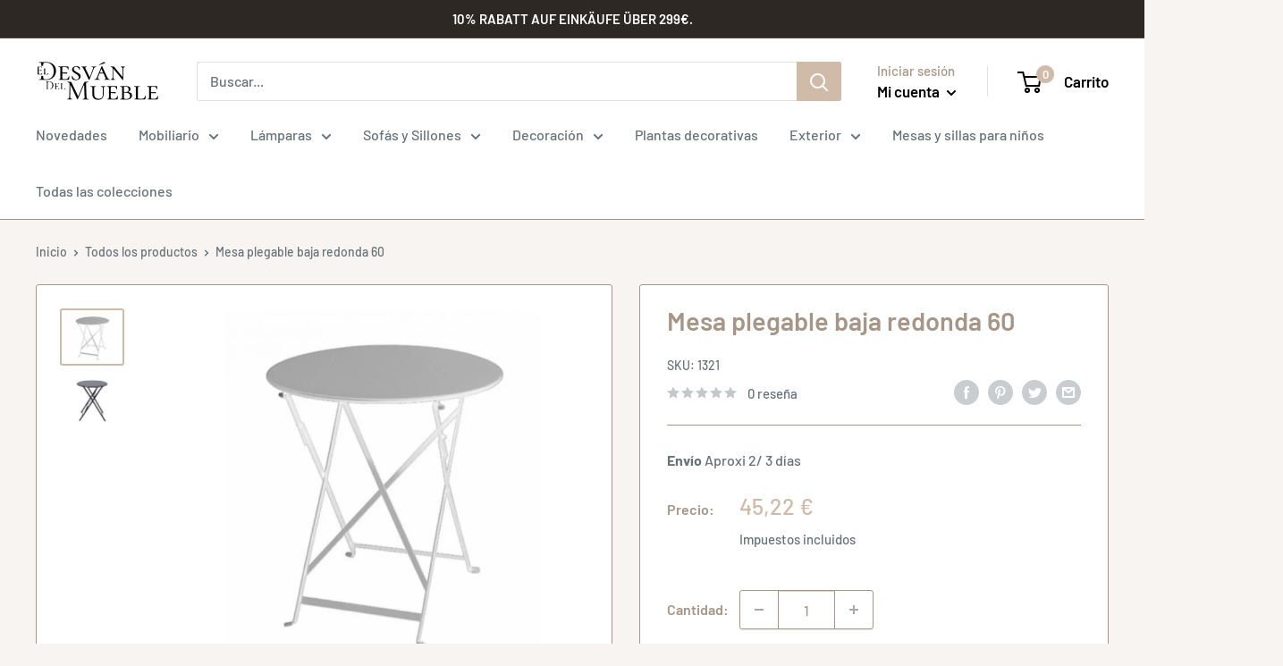

--- FILE ---
content_type: text/css
request_url: https://cdn.shopify.com/extensions/650079d5-1cc9-4616-b37f-af90ad0edf63/deco-labels-badges-104/assets/scm_product_label.css
body_size: 949
content:
.pl-collection,
.pl-product {
    width: 0 !important;
    height: 0 !important;
}
.pl-text-circle,
.pl-text-star,
.pl-text-trapezoid,
.pl-text-triangle,
.pl-w-100 {
    height: auto !important;
}
.pl-parent {
    position: relative;
}
.pl-container {
    cursor: pointer;
    display: block !important;
    position: initial !important;
    z-index: 10;
    padding: 0 !important;
    margin: 0 !important;
}
.pl-image,
.pl-product,
.pl-product .pl-image {
    z-index: 2;
}
.limespot-recommendation-box-item .pl-collection {
    top: 0;
}
.pl-image {
    display: flex !important;
    position: absolute !important;
    justify-content: center;
    align-items: center;
    background-size: contain !important;
    background-repeat: no-repeat !important;
}
.pl-image-badge {
    display: flex;
    position: relative;
    justify-content: center;
    align-items: center;
    padding: 5px;
}
.pl-image:empty {
    display: initial;
}
.sma_top_right {
    top: 0 !important;
    right: 0 !important;
    bottom: auto !important;
    left: auto !important;
    background-position: right top;
}
.sma_top_center,
.sma_top_left {
    top: 0 !important;
    right: auto !important;
    bottom: auto !important;
}
.sma_top_left {
    left: 0 !important;
    background-position: left top;
}
.sma_top_center {
    left: 50% !important;
    transform: translateX(-50%) !important;
    background-position: center top;
}
.sma_middle_left,
.sma_middle_right {
    transform: translateY(-50%) !important;
}
.sma_middle_right {
    top: 50% !important;
    right: 0 !important;
    left: auto !important;
    bottom: auto !important;
    background-position: right center;
}
.sma_middle_center,
.sma_middle_left {
    top: 50% !important;
    right: auto !important;
    bottom: auto !important;
}
.sma_middle_left {
    left: 0 !important;
    background-position: left center;
}
.sma_middle_center {
    left: 50% !important;
    transform: translate(-50%, -50%) !important;
    background-position: center center;
}
.sma_bottom_right {
    bottom: 0 !important;
    right: 0 !important;
    left: auto !important;
    top: auto !important;
    background-position: right bottom;
}
.sma_bottom_center,
.sma_bottom_left {
    bottom: 0 !important;
    top: auto !important;
    right: auto !important;
}
.sma_bottom_left {
    left: 0 !important;
    background-position: left bottom;
}
.sma_bottom_center {
    left: 50% !important;
    transform: translateX(-50%) !important;
    background-position: center bottom;
}
.top_right {
    top: 0;
    right: 0;
    bottom: auto;
    left: auto;
    background-position: right top;
}
.top_center,
.top_left {
    top: 0;
    right: auto;
    bottom: auto;
}
.top_left {
    left: 0;
    background-position: left top;
}
.top_center {
    left: 50%;
    transform: translateX(-50%);
    background-position: center top;
}
.middle_left,
.middle_right {
    transform: translateY(-50%);
}
.middle_right {
    top: 50%;
    right: 0;
    left: auto;
    bottom: auto;
    background-position: right center;
}
.middle_center,
.middle_left {
    top: 50%;
    right: auto;
    bottom: auto;
}
.middle_left {
    left: 0;
    background-position: left center;
}
.middle_center {
    left: 50%;
    transform: translate(-50%, -50%);
    background-position: center center;
}
.bottom_right {
    bottom: 0;
    right: 0;
    left: auto;
    top: auto;
    background-position: right bottom;
}
.bottom_center,
.bottom_left {
    top: auto;
    right: auto;
    bottom: 0;
}
.bottom_left {
    left: 0;
    background-position: left bottom;
}
.bottom_center {
    left: 50%;
    transform: translateX(-50%);
    background-position: center bottom;
}
.pl-text {
    text-align: center;
    z-index: 9999;
    width: 100%;
    line-height: normal;
    position: absolute;
}
#shopify-section-product-template .pl-collection,
.product .product__container .pl-collection,
.section-main-product .pl-collection,
.t4s-section-main-product .pl-collection,
.tmspslot .pl-container {
    display: none !important;
}
.pl-text-rectangle {
    clip-path: polygon(100% 0%, 100% 100%, 0 100%, 0 0);
}
.pl-text-circle {
    clip-path: circle(50% at 50% 50%);
    aspect-ratio: 1/1;
}
.pl-text-left-point {
    clip-path: polygon(25% 0%, 100% 0%, 100% 100%, 25% 100%, 0% 50%);
}
.pl-text-left-point .pl-text,
.pl-text-shape-5 .pl-text {
    position: absolute !important;
    left: 10% !important;
}
.pl-text-trapezoid .pl-text,
.pl-text-triangle .pl-text {
    position: absolute;
    transform: translateX(-50%) translateY(-50%) rotate(45deg);
}
.pl-text-shape-5 {
    clip-path: polygon(100% 0, 100% 100%, 0% 100%, 25% 50%, 0% 0%);
}
.pl-text-star {
    aspect-ratio: 1/1;
    clip-path: polygon(
            50% 0%,
            63.23% 9.3%,
            79.39% 9.55%,
            84.62% 24.84%,
            97.55% 34.55%,
            92.8% 50%,
            97.55% 65.45%,
            84.62% 75.16%,
            79.39% 90.45%,
            63.23% 90.7%,
            50% 100%,
            36.77% 90.7%,
            20.61% 90.45%,
            15.38% 75.16%,
            2.45% 65.45%,
            7.2% 50%,
            2.45% 34.55%,
            15.38% 24.84%,
            20.61% 9.55%,
            36.77% 9.3%
    );
}
.pl-text-star .pl-text {
    width: 70%;
}
.pl-text-trapezoid {
    clip-path: polygon(40% 0, 100% 60%, 100% 100%, 0 0);
    aspect-ratio: 1/1;
}
.pl-text-trapezoid .pl-text {
    top: 40%;
    left: 60%;
}
.pl-text-triangle {
    clip-path: polygon(100% 0, 0 0, 100% 100%);
    aspect-ratio: 1/1;
}
.pl-text-triangle .pl-text {
    left: 66%;
    top: 34%;
    padding-left: 15%;
    padding-right: 15%;
}
.pl-w-100 {
    width: 100% !important;
    max-height: initial !important;
    min-height: initial !important;
    background-color: transparent !important;
    box-shadow: none !important;
    --web-kit-box-shadow: none !important;
    display: block !important;
    position: initial !important;
    transform: none !important;
    opacity: 1 !important;
    visibility: visible !important;
}
.pl-animation {
    animation-timing-function: ease;
    animation-play-state: running;
    animation-duration: 2s;
    animation-iteration-count: infinite;
}
@keyframes pulse {
    0% {
        transform: scale(0.8);
    }
    100% {
        transform: scale(1.2);
    }
}
@keyframes fade-in {
    0% {
        opacity: 0;
    }
    100% {
        opacity: 1;
    }
}
@keyframes fade-out {
    0% {
        opacity: 1;
    }
    100% {
        opacity: 0;
    }
}
@keyframes bounce-in {
    0% {
        opacity: 0;
        transform: scale(0.3);
    }
    50% {
        opacity: 1;
        transform: scale(1.05);
    }
    70% {
        transform: scale(0.9);
    }
    100% {
        transform: scale(1);
    }
}
@keyframes bounce-out {
    0% {
        transform: scale(1);
    }
    25% {
        transform: scale(0.95);
    }
    50% {
        opacity: 1;
        transform: scale(1.1);
    }
    100% {
        opacity: 0;
        transform: scale(0.3);
    }
}
@keyframes flip {
    0% {
        transform: perspective(400px) rotateY(0);
        animation-timing-function: ease-out;
    }
    40% {
        transform: perspective(400px) translateZ(150px) rotateY(170deg);
        animation-timing-function: ease-out;
    }
    50% {
        transform: perspective(400px) translateZ(150px) rotateY(190deg) scale(1);
        animation-timing-function: ease-in;
    }
    80% {
        transform: perspective(400px) rotateY(360deg) scale(0.95);
        animation-timing-function: ease-in;
    }
    100% {
        transform: perspective(400px) scale(1);
        animation-timing-function: ease-in;
    }
}
@keyframes gelatine {
    0%,
    100% {
        transform: scale(1, 1);
    }
    25% {
        transform: scale(0.9, 1.1);
    }
    50% {
        transform: scale(1.1, 0.9);
    }
    75% {
        transform: scale(0.95, 1.05);
    }
}
@keyframes rubber-band {
    0% {
        transform: scaleX(1);
    }
    40% {
        transform: scaleX(1.12) scaleY(0.75);
    }
    55% {
        transform: scaleX(0.85) scaleY(1);
    }
    65% {
        transform: scaleX(1.09) scaleY(0.85);
    }
    75% {
        transform: scaleX(0.9) scaleY(1);
    }
    90% {
        transform: scaleX(1.05) scaleY(0.95);
    }
    100% {
        transform: scaleX(1) scaleY(1);
    }
}
.pl-tooltip {
    max-width: 200px;
    position: absolute;
    background: #000;
    color: #fff;
    font-size: 0.875rem;
    padding: 0.5rem 1rem;
    border-radius: 4px;
    text-align: center;
    word-wrap: break-word;
    z-index: 10;
}
.pl-group {
    display: flex;
    height: 100%;
    width: 100%;
    position: absolute;
}
.pl-group .pl-image {
    position: static !important;
}
.pl-flex-column {
    flex-direction: column;
}
.pl-flex-row {
    flex-direction: row;
}
.group_top_left {
    top: 0;
    left: 0;
}
.pl-flex-column.group_top_right,
.pl-flex-row.group_bottom_left {
    align-items: end;
}
.pl-flex-column.group_bottom_left,
.pl-flex-row.group_top_right {
    justify-content: end;
}
.group_bottom_right {
    bottom: 0;
    justify-content: end;
    align-items: end;
}
.pl-deco-link {
    position: absolute !important;
    display: block !important;
    width: 100% !important;
    height: 100% !important;
}
#header .pl-collection, #shopify-section-product-template .pl-collection,
.section-main-product .pl-collection,
.product .product__container .pl-collection,
.t4s-section-main-product .pl-collection,
.t4s-pr_breadcrumbs .pl-collection, .product-description-main-wrapper .pl-collection {
    display: none !important;
}
